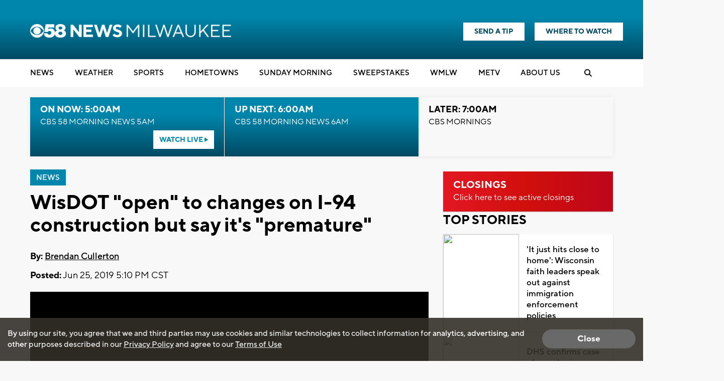

--- FILE ---
content_type: text/html; charset=utf-8
request_url: https://www.google.com/recaptcha/api2/aframe
body_size: -87
content:
<!DOCTYPE HTML><html><head><meta http-equiv="content-type" content="text/html; charset=UTF-8"></head><body><script nonce="03Nls5o-NkztcyWdFmIGQg">/** Anti-fraud and anti-abuse applications only. See google.com/recaptcha */ try{var clients={'sodar':'https://pagead2.googlesyndication.com/pagead/sodar?'};window.addEventListener("message",function(a){try{if(a.source===window.parent){var b=JSON.parse(a.data);var c=clients[b['id']];if(c){var d=document.createElement('img');d.src=c+b['params']+'&rc='+(localStorage.getItem("rc::a")?sessionStorage.getItem("rc::b"):"");window.document.body.appendChild(d);sessionStorage.setItem("rc::e",parseInt(sessionStorage.getItem("rc::e")||0)+1);localStorage.setItem("rc::h",'1769513246694');}}}catch(b){}});window.parent.postMessage("_grecaptcha_ready", "*");}catch(b){}</script></body></html>

--- FILE ---
content_type: application/javascript; charset=utf-8
request_url: https://fundingchoicesmessages.google.com/f/AGSKWxXXU03k8vRCNVULzwHwfrs6Ixwsf8ChhNhpW0NvNAEdm51Z2btdRqDlMQ15c8x6k57KyjzwZG-oab2UhxJx9mTdl1Xg1eZY_L0OEjcEReuQ52kaikL86zM2d2plpqq-HeqNSUvllA==?fccs=W251bGwsbnVsbCxudWxsLG51bGwsbnVsbCxudWxsLFsxNzY5NTEzMjQ2LDUyMjAwMDAwMF0sbnVsbCxudWxsLG51bGwsW251bGwsWzcsMTAsNl0sbnVsbCxudWxsLG51bGwsbnVsbCxudWxsLG51bGwsbnVsbCxudWxsLG51bGwsMV0sImh0dHBzOi8vd3d3LmNiczU4LmNvbS9uZXdzL3dpc2RvdC1vcGVuLXRvLWNoYW5nZXMtb24taS05NC1jb25zdHJ1Y3Rpb24tYnV0LXNheS1pdHMtcHJlbWF0dXJlIixudWxsLFtbOCwibFJmS00wTjFjVDAiXSxbOSwiZW4tVVMiXSxbMTYsIlsxLDEsMV0iXSxbMTksIjIiXSxbMjQsIiJdLFsyOSwiZmFsc2UiXV1d
body_size: 138
content:
if (typeof __googlefc.fcKernelManager.run === 'function') {"use strict";this.default_ContributorServingResponseClientJs=this.default_ContributorServingResponseClientJs||{};(function(_){var window=this;
try{
var qp=function(a){this.A=_.t(a)};_.u(qp,_.J);var rp=function(a){this.A=_.t(a)};_.u(rp,_.J);rp.prototype.getWhitelistStatus=function(){return _.F(this,2)};var sp=function(a){this.A=_.t(a)};_.u(sp,_.J);var tp=_.ed(sp),up=function(a,b,c){this.B=a;this.j=_.A(b,qp,1);this.l=_.A(b,_.Pk,3);this.F=_.A(b,rp,4);a=this.B.location.hostname;this.D=_.Fg(this.j,2)&&_.O(this.j,2)!==""?_.O(this.j,2):a;a=new _.Qg(_.Qk(this.l));this.C=new _.dh(_.q.document,this.D,a);this.console=null;this.o=new _.mp(this.B,c,a)};
up.prototype.run=function(){if(_.O(this.j,3)){var a=this.C,b=_.O(this.j,3),c=_.fh(a),d=new _.Wg;b=_.hg(d,1,b);c=_.C(c,1,b);_.jh(a,c)}else _.gh(this.C,"FCNEC");_.op(this.o,_.A(this.l,_.De,1),this.l.getDefaultConsentRevocationText(),this.l.getDefaultConsentRevocationCloseText(),this.l.getDefaultConsentRevocationAttestationText(),this.D);_.pp(this.o,_.F(this.F,1),this.F.getWhitelistStatus());var e;a=(e=this.B.googlefc)==null?void 0:e.__executeManualDeployment;a!==void 0&&typeof a==="function"&&_.To(this.o.G,
"manualDeploymentApi")};var vp=function(){};vp.prototype.run=function(a,b,c){var d;return _.v(function(e){d=tp(b);(new up(a,d,c)).run();return e.return({})})};_.Tk(7,new vp);
}catch(e){_._DumpException(e)}
}).call(this,this.default_ContributorServingResponseClientJs);
// Google Inc.

//# sourceURL=/_/mss/boq-content-ads-contributor/_/js/k=boq-content-ads-contributor.ContributorServingResponseClientJs.en_US.lRfKM0N1cT0.es5.O/d=1/exm=ad_blocking_detection_executable,kernel_loader,loader_js_executable,web_iab_us_states_signal_executable/ed=1/rs=AJlcJMwSx5xfh8YmCxYY1Uo-mP01FmTfFQ/m=cookie_refresh_executable
__googlefc.fcKernelManager.run('\x5b\x5b\x5b7,\x22\x5b\x5bnull,\\\x22cbs58.com\\\x22,\\\x22AKsRol-7v4tbXycczNK4Ko16c31o20q3xL-zrD0GyS9YuPQ2bWxylxJm8hHBb0C5JnYt6k8ZrjAYMO7CF5SinwhgcGP1PFAicJXg1aaU7P2tHf8wDp8DMKUA_rdN_6twWu6uYmPtBMCCtBHDDe2IO0PMLL8arzXRnw\\\\u003d\\\\u003d\\\x22\x5d,null,\x5b\x5bnull,null,null,\\\x22https:\/\/fundingchoicesmessages.google.com\/f\/AGSKWxUTIcUBh3TObfW6im0baENPI980GQZ5evZXwchO7LtnN3z3uqo4csEYXTInOdwveeglQW5x82ZYSu3m2HsfGJSxaHddhaY6HzUh-zXkyoMxaYl4wqRkbB1i9OD3jyYqpYnH-JBB4g\\\\u003d\\\\u003d\\\x22\x5d,null,null,\x5bnull,null,null,\\\x22https:\/\/fundingchoicesmessages.google.com\/el\/AGSKWxWHLdOvtg1cQj2V2VQTFrZG8qSJUCrMU_NvD2LYsjTgE-R0VNho5zqiPehFUm0jlCMU22U4Aa_pTQRlprrJhBkIKuUzP4X_Dz73W0J6vyF5p3T6sAq93HLok4UlVnwfOB9Mi9JZfQ\\\\u003d\\\\u003d\\\x22\x5d,null,\x5bnull,\x5b7,10,6\x5d,null,null,null,null,null,null,null,null,null,1\x5d\x5d,\x5b3,1\x5d\x5d\x22\x5d\x5d,\x5bnull,null,null,\x22https:\/\/fundingchoicesmessages.google.com\/f\/AGSKWxWifzd1LOPqjqOjErxk9HjutwLXzWd8PqnINOvD0t7Og3npLcTIqqqPBrpYg9loit8h3-84NcQ1UvyRXS6Re9MGUaP_5aeIGS4peGj2FX-Ro9BEmhOp2_4DUlloKd4J7hEWmxYftQ\\u003d\\u003d\x22\x5d\x5d');}

--- FILE ---
content_type: application/javascript; charset=utf-8
request_url: https://fundingchoicesmessages.google.com/f/AGSKWxUrv2SYqqkFVetI9H3GRl-tWJ-3y4_DjEN63G_hwvwosqt0xUX6OVSiAK2Ov7CCui2L3HCQ4Yu_0KF_NC3q7rsyLr1ncbT2ZGRGnEoJLXXI7onrqUY_5LKiES-xVl_G_nh6vHnDWWRivjsqpV0b_a0XmLTloqMXt9IwxKvHmzTeUGkJVSavtSFUb68Z/_-featured-ads//HompageStickyAd./banner-ad_/maxi_ad./remove_ads.
body_size: -1290
content:
window['0283eb24-ea94-4bba-9188-1b2b3da9b38e'] = true;